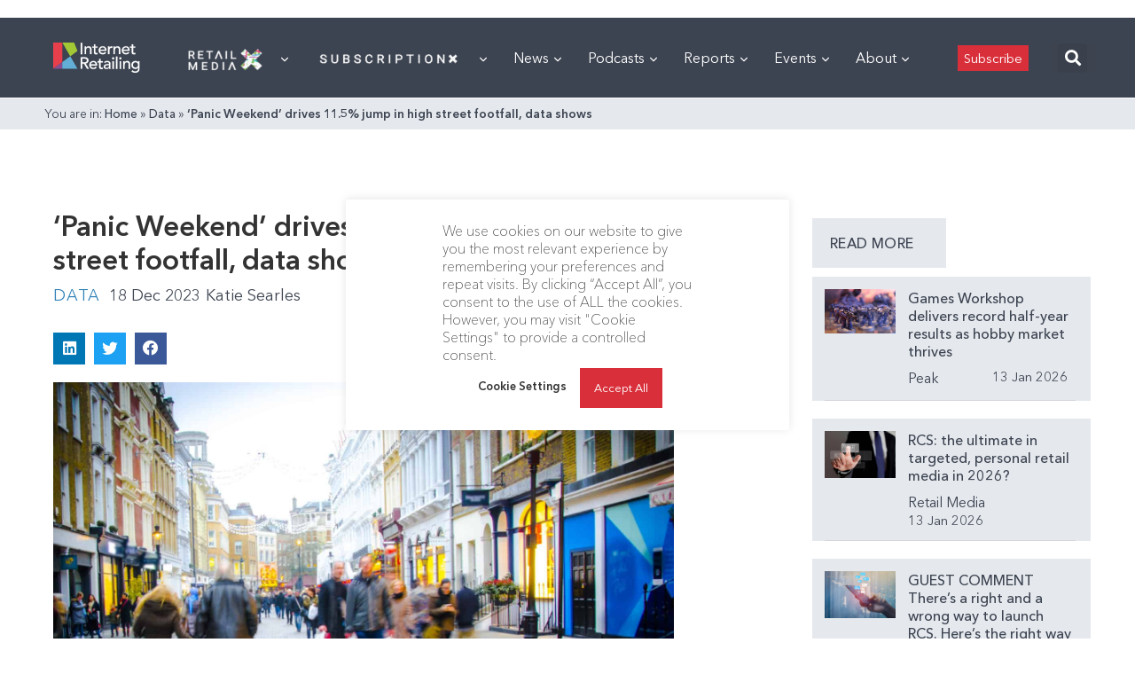

--- FILE ---
content_type: text/html; charset=utf-8
request_url: https://www.google.com/recaptcha/api2/aframe
body_size: 262
content:
<!DOCTYPE HTML><html><head><meta http-equiv="content-type" content="text/html; charset=UTF-8"></head><body><script nonce="bOkwU_JfIouv-vCOoNnLWg">/** Anti-fraud and anti-abuse applications only. See google.com/recaptcha */ try{var clients={'sodar':'https://pagead2.googlesyndication.com/pagead/sodar?'};window.addEventListener("message",function(a){try{if(a.source===window.parent){var b=JSON.parse(a.data);var c=clients[b['id']];if(c){var d=document.createElement('img');d.src=c+b['params']+'&rc='+(localStorage.getItem("rc::a")?sessionStorage.getItem("rc::b"):"");window.document.body.appendChild(d);sessionStorage.setItem("rc::e",parseInt(sessionStorage.getItem("rc::e")||0)+1);localStorage.setItem("rc::h",'1768597685922');}}}catch(b){}});window.parent.postMessage("_grecaptcha_ready", "*");}catch(b){}</script></body></html>

--- FILE ---
content_type: application/javascript
request_url: https://prism.app-us1.com/?a=476598377&u=https%3A%2F%2Finternetretailing.net%2Fpanic-weekend-drives-11-5-jump-in-high-street-footfall-data-shows%2F
body_size: 124
content:
window.visitorGlobalObject=window.visitorGlobalObject||window.prismGlobalObject;window.visitorGlobalObject.setVisitorId('58ed4d15-40d0-4c8e-9e08-c919b497bf76', '476598377');window.visitorGlobalObject.setWhitelistedServices('tracking', '476598377');